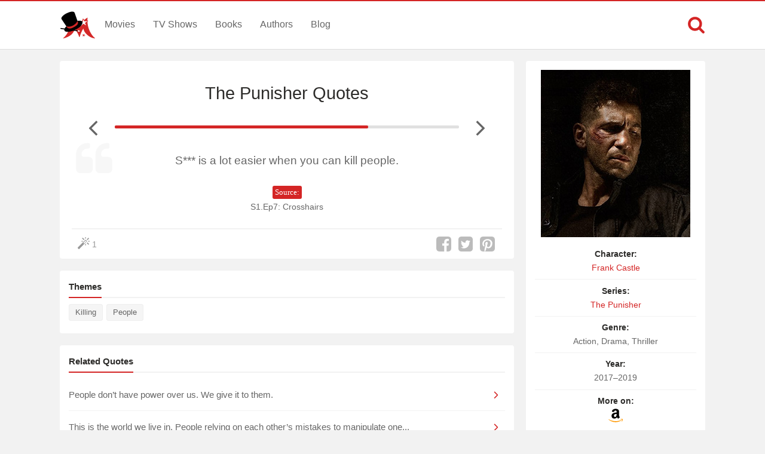

--- FILE ---
content_type: text/html; charset=UTF-8
request_url: https://www.magicalquote.com/seriesquotes/s-is-a-lot-easier-when-you-can-kill-people/
body_size: 4540
content:
<!DOCTYPE html>
<html lang="en-US" id="top-of-site">
<head>
	<meta charset="utf-8">
	<meta name="viewport" content="width=device-width, initial-scale=1.0">
	
	<title>S*** is a lot easier when you can kill people. - MagicalQuote</title>
	<meta name='robots' content='index, follow, max-image-preview:large, max-snippet:-1, max-video-preview:-1' />

	<!-- This site is optimized with the Yoast SEO plugin v21.4 - https://yoast.com/wordpress/plugins/seo/ -->
	<link rel="canonical" href="https://www.magicalquote.com/seriesquotes/s-is-a-lot-easier-when-you-can-kill-people/" />
	<meta property="og:locale" content="en_US" />
	<meta property="og:type" content="article" />
	<meta property="og:title" content="S*** is a lot easier when you can kill people. - MagicalQuote" />
	<meta property="og:description" content="S*** is a lot easier when you can kill people." />
	<meta property="og:url" content="https://www.magicalquote.com/seriesquotes/s-is-a-lot-easier-when-you-can-kill-people/" />
	<meta property="og:site_name" content="MagicalQuote" />
	<meta property="article:publisher" content="https://www.facebook.com/magicalquote/" />
	<meta property="og:image" content="https://www.magicalquote.com/wp-content/uploads/2016/03/Frank-Castle.jpg" />
	<meta property="og:image:width" content="250" />
	<meta property="og:image:height" content="280" />
	<meta property="og:image:type" content="image/jpeg" />
	<meta name="twitter:card" content="summary_large_image" />
	<meta name="twitter:site" content="@magic2quote" />
	<script type="application/ld+json" class="yoast-schema-graph">{"@context":"https://schema.org","@graph":[{"@type":"WebPage","@id":"https://www.magicalquote.com/seriesquotes/s-is-a-lot-easier-when-you-can-kill-people/","url":"https://www.magicalquote.com/seriesquotes/s-is-a-lot-easier-when-you-can-kill-people/","name":"S*** is a lot easier when you can kill people. - MagicalQuote","isPartOf":{"@id":"https://www.magicalquote.com/#website"},"primaryImageOfPage":{"@id":"https://www.magicalquote.com/seriesquotes/s-is-a-lot-easier-when-you-can-kill-people/#primaryimage"},"image":{"@id":"https://www.magicalquote.com/seriesquotes/s-is-a-lot-easier-when-you-can-kill-people/#primaryimage"},"thumbnailUrl":"https://www.magicalquote.com/wp-content/uploads/2016/03/Frank-Castle.jpg","datePublished":"2017-11-20T17:57:17+00:00","dateModified":"2017-11-20T17:57:17+00:00","inLanguage":"en-US","potentialAction":[{"@type":"ReadAction","target":["https://www.magicalquote.com/seriesquotes/s-is-a-lot-easier-when-you-can-kill-people/"]}]},{"@type":"ImageObject","inLanguage":"en-US","@id":"https://www.magicalquote.com/seriesquotes/s-is-a-lot-easier-when-you-can-kill-people/#primaryimage","url":"https://www.magicalquote.com/wp-content/uploads/2016/03/Frank-Castle.jpg","contentUrl":"https://www.magicalquote.com/wp-content/uploads/2016/03/Frank-Castle.jpg","width":250,"height":280,"caption":"Frank Castle, Punisher (Daredevil Quotes, The Punisher Quotes)"},{"@type":"WebSite","@id":"https://www.magicalquote.com/#website","url":"https://www.magicalquote.com/","name":"MagicalQuote","description":"The place where magic turns in quote...","potentialAction":[{"@type":"SearchAction","target":{"@type":"EntryPoint","urlTemplate":"https://www.magicalquote.com/?s={search_term_string}"},"query-input":"required name=search_term_string"}],"inLanguage":"en-US"}]}</script>
	<!-- / Yoast SEO plugin. -->



	
 
	<!-- CSS
  ================================================== -->

    <link rel="stylesheet" href="https://www.magicalquote.com/wp-content/themes/MagicalQuote/style.css" />
   

	<!-- Favicons
	================================================== -->
        
 	<link rel="apple-touch-icon" sizes="180x180" href="https://www.magicalquote.com/wp-content/themes/MagicalQuote/images/apple-touch-icon.png">
	<link rel="icon" type="image/png" href="https://www.magicalquote.com/wp-content/themes/MagicalQuote/images/favicon-32x32.png" sizes="32x32">
	<link rel="icon" type="image/png" href="https://www.magicalquote.com/wp-content/themes/MagicalQuote/images/favicon-16x16.png" sizes="16x16">
	<link rel="manifest" href="https://www.magicalquote.com/wp-content/themes/MagicalQuote/images/manifest.json">
	<link rel="mask-icon" href="https://www.magicalquote.com/wp-content/themes/MagicalQuote/images/safari-pinned-tab.svg" color="#d42525">
	<link rel="shortcut icon" href="https://www.magicalquote.com/wp-content/themes/MagicalQuote/images/favicon.ico">
	<meta name="msapplication-config" content="https://www.magicalquote.com/wp-content/themes/MagicalQuote/images/browserconfig.xml">
	<meta name="theme-color" content="#ffffff">
	
	
    <!-- Head End
  ================================================== -->
    
    
<script>
var ajax=new XMLHttpRequest;ajax.open("GET","https://www.magicalquote.com/wp-content/themes/MagicalQuote/images/symbol-defs.svg",!0),ajax.send(),ajax.onload=function(){var e=document.createElement("div");e.innerHTML=ajax.responseText,document.body.insertBefore(e,document.body.childNodes[0])};
</script>
</head>
<body>


	<header class="header fixed-head">
		<nav class="header-content stick">
			<a href="javascript:void(0)" id="trigger-overlay" class="navbarbutton"><svg class="svg-icon"><use xlink:href="#icon-bars"></use></svg></a>
			<div class="logo">
				<a href="https://www.magicalquote.com/" title="MagicalQuote"><svg class="svg-icon"><use xlink:href="#icon-logofinish"></use></svg></a>	
			</div><!-- .logo /-->
			<ul class="nav-menu">
			<li id="menu-item-30" class="menu-item menu-item-type-post_type menu-item-object-page menu-item-30"><a href="https://www.magicalquote.com/movies/">Movies</a></li>
			<li id="menu-item-24" class="menu-item menu-item-type-post_type menu-item-object-page menu-item-24"><a href="https://www.magicalquote.com/tvseries/">TV Shows</a></li>
			<li id="menu-item-54" class="menu-item menu-item-type-post_type menu-item-object-page menu-item-54"><a href="https://www.magicalquote.com/books/">Books</a></li>
			<li id="menu-item-99" class="menu-item menu-item-type-post_type menu-item-object-page menu-item-99"><a href="https://www.magicalquote.com/authors/">Authors</a></li>
			<li id="menu-item-109" class="menu-item menu-item-type-post_type menu-item-object-page menu-item-109"><a href="https://www.magicalquote.com/blog/">Blog</a></li>
			</ul>	
				<div class="m-search">		
								<a class="m-search-show" href="javascript:void(0)"><svg class="svg-icon"><use xlink:href="#icon-search"></use></svg></a>
								<form class="m-search-form stick show_hidden" role="search" action="https://www.magicalquote.com/">
									<div class="m-search-input">
											<input type="search" value="" name="s" placeholder="Search...">											
									</div>												
									<button type="submit" class="m-search-search" disabled="disabled"><svg class="svg-icon"><use xlink:href="#icon-search"></use></svg>	</button>									
									<a class="m-search-close" href="javascript:void(0)" title="Close"><svg class="svg-icon"><use xlink:href="#icon-close"></use></svg></a>
								</form>				
				</div>
		</nav>	
	</header><!-- #header /-->
    <div class="container">
		
        
<div id="post-list-single" class="columns">
       <div class="two-thirds column grid-padding">         
			<div class="styleblogpost styleblogpost-offset step-bottom single-sw"> 
				<div class="full-width column">
					<div class="single-title column">
                     <h1><a href="https://www.magicalquote.com/series/the-punisher/" rel="tag">The Punisher Quotes</a></h1>
					</div>
			    </div>
								<div class="nav-adjust">
										<a rel="prev" class="mq-post-nav mq-post-nav-prev" href="https://www.magicalquote.com/seriesquotes/if-you-beat-a-dog-long-enough-it-goes-crazy/" title="Previous The Punisher Quote"><svg class="svg-icon"><use xlink:href="#icon-angle-left"></use></svg></a>
										<div class="MQpageNav "><div class="MQageNavslide MQageNavslide-thick" style="width: 73.68%"></div></div>
										<a rel="next" class="mq-post-nav mq-post-nav-next" href="https://www.magicalquote.com/seriesquotes/the-only-way-out-is-to-find-something-that-you-care-about/" title="Next The Punisher Quote"><svg class="svg-icon"><use xlink:href="#icon-angle-right"></use></svg></a>
									</div>
								
							<div class="full-width">
							<div class="quote-content">
														<svg class="svg-icon"><use xlink:href="#icon-quote-left"></use></svg>
							<p>S*** is a lot easier when you can kill people.</p>
</div>
							<p class="character mobile-view"><a href="https://www.magicalquote.com/character/frank-castle/" rel="tag">Frank Castle</a></p>
														<div class="quotes-source">
							<span class="entry-source">Source:</span><span class="entry-source-text">S1.Ep7: Crosshairs</span>
							</div>
							<a href="https://amzn.to/2LLAQVw" rel="sponsored" class="amazon-link amazon-link-in mobile-view">
					<span>Find more on </span><span><svg class="svg-icon"><use xlink:href="#icon-amazon"></use></svg></span>
					</a>							</div>

				 <div class="likeshare likeshare-inpost bottom-meta-single">
							 <a href="javascript:void(0)" class="jm-post-like" data-post_id="25847" title="Do Some Magic!"><span><svg class="svg-icon"><use xlink:href="#icon-magic-wand"></use></svg></span><span class="s-count">1</span></a>							 <ul data-url="https://www.magicalquote.com/seriesquotes/s-is-a-lot-easier-when-you-can-kill-people/" data-content="S*** is a lot easier when you can kill people.">
				
				<li><a class="social-share facebook-svg" data-action="facebook" href="javascript:void(0)"><svg class="svg-icon share"><use xlink:href="#icon-facebook-square"></use></svg></a></li>
				<li><a class="social-share twitter-svg" data-action="twitter" href="javascript:void(0)"><svg class="svg-icon share"><use xlink:href="#icon-twitter-square"></use></svg></a></li>
				<li><a class="social-share pinterest-svg" data-action="pinterest" href="javascript:void(0)"><svg class="svg-icon share"><use xlink:href="#icon-pinterest-square"></use></svg></a></li>
			</ul><!--/.post-sharrre-->
				</div>
			</div>
						<div class="widget_tag_cloud widget blog-sidebar styleblogpost step-bottom">	
				<h4><span>Themes</span></h4>
				<div class="tagcloud">
				<a href="https://www.magicalquote.com/seriestheme/killing/" rel="tag">Killing</a><a href="https://www.magicalquote.com/seriestheme/people/" rel="tag">People</a>				</div>		
			</div>	
						<div class="widget widget_rq styleblogpost">	
			<h4><span>Related Quotes</span></h4>
			<ul>
						<li>
						<a href="https://www.magicalquote.com/seriesquotes/people-dont-have-power-over-us-we-give-it-to-them/"><span>People don&#8217;t have power over us. We give it to them.</span><svg class="svg-icon"><use xlink:href="#icon-angle-right"></use></svg></a>
			</li>
						<li>
						<a href="https://www.magicalquote.com/seriesquotes/this-is-the-world-we-live-in/"><span>This is the world we live in. People relying on each other&#8217;s mistakes to manipulate one...</span><svg class="svg-icon"><use xlink:href="#icon-angle-right"></use></svg></a>
			</li>
						<li>
						<a href="https://www.magicalquote.com/seriesquotes/you-stick-with-me-vera-were-going-to-get-through-this/"><span>You stick with me, Vera. We&#8217;re going to get through this. I have no intention of...</span><svg class="svg-icon"><use xlink:href="#icon-angle-right"></use></svg></a>
			</li>
						</ul></div><!-- end widget_rq -->
			 			<div class="widget_tag_cloud widget blog-sidebar styleblogpost step-bottom">	
				<h4><span>Related Series</span></h4>
				<div class="tagcloud">	
				<a href=https://www.magicalquote.com/series/daredevil/>Daredevil</a><a href=https://www.magicalquote.com/series/jessica-jones/>Jessica Jones</a><a href=https://www.magicalquote.com/series/iron-fist/>Iron Fist</a><a href=https://www.magicalquote.com/series/the-defenders/>The Defenders</a><a href=https://www.magicalquote.com/series/gotham/>Gotham</a><a href=https://www.magicalquote.com/series/hannibal/>Hannibal</a><a href=https://www.magicalquote.com/series/narcos/>Narcos</a><a href=https://www.magicalquote.com/series/the-walking-dead/>The Walking Dead</a>				</div>	
			</div>		
					 </div>  

		<div class="one-third column grid-padding">
		
		<div class="tax-name-sidebar styleblogpost">
		
		<div class="sidebar-image">
		 <a href="https://amzn.to/2LLAQVw" target="blank" rel="nofollow"><img width="250" height="280" src="https://www.magicalquote.com/wp-content/uploads/2016/03/Frank-Castle.jpg" class="attachment-25847 size-25847 wp-post-image" alt="Frank Castle, Punisher (Daredevil Quotes, The Punisher Quotes)" decoding="async" full="" fetchpriority="high" /></a>
		 </div>
		 <div class="sidebar-list">
			<ul class="listitem">
							<li><span>Character:</span> <a href="https://www.magicalquote.com/character/frank-castle/" rel="tag">Frank Castle</a></li>
							<li><span>Series:</span> <a href="https://www.magicalquote.com/series/the-punisher/" rel="tag">The Punisher</a></li>	
							<li><span>Genre:</span> Action, Drama, Thriller</li>
														<li><span>Year:</span> 2017–2019</li>
																					
							<li><span>More on:</span><a href="https://amzn.to/2LLAQVw" target="blank" rel="nofollow"><svg class="svg-icon"><use xlink:href="#icon-amazon"></use></svg></a></li>						
										</ul>
		</div>
		</div>
		<div id="waldo-tag-10746"></div>
        </div>		
</div> 
		</div> 
        <footer>	
                <div class="container stick">          

					<div class="menubottom flex">	
					<ul class="flex-footer">
					<li><a href="https://www.magicalquote.com/about-us/">About Us</a></li>
					<li><a href="https://www.magicalquote.com/privacy-policy/">Privacy</a></li>
					<li><a href="https://www.magicalquote.com/terms-of-use/">Terms</a></li>
					<li><a href="https://www.magicalquote.com/contact/">Contact</a></li>
					</ul>
                    <ul class="social flex-footer">
					<li><a href="https://www.facebook.com/magicalquote" title="Facebook" target="_blank"><svg class="svg-icon share"><use xlink:href="#icon-facebook-square"></use></svg></a></li>
					<li><a href="https://twitter.com/magic2quote" title="Twitter" target="_blank"><svg class="svg-icon share"><use xlink:href="#icon-twitter-square"></use></svg></a></li>
					<li><a href="http://www.pinterest.com/magicalquote" title="Pinterest" target="_blank"><svg class="svg-icon share"><use xlink:href="#icon-pinterest-square"></use></svg></a></li>
					<li><a class="tooldown" href="http://magicalquote.tumblr.com/" target="_blank" original-title="Tumblr"><svg class="svg-icon share"><use xlink:href="#icon-tumblr-square"></use></svg></a></li>
					<li><a class="tooldown" href="http://instagram.com/magicalquote" target="_blank" original-title="Instagram"><svg class="svg-icon share"><use xlink:href="#icon-instagram-square"></use></svg></a></li>
					<li><a class="tooldown" href="https://www.youtube.com/user/MagicalQuote" target="_blank" original-title="Youtube"><svg class="svg-icon share"><use xlink:href="#icon-youtube-square"></use></svg></a></li>	
					</ul>
					</div>
					<div class="copyright">
					<span>© 2013-2025 MagicalQuote</span>
					</div>
                </div>               
        </footer> 
    <div class="overlay overlay-hugeinc">
			<button type="button" class="overlay-close"><svg class="svg-icon"><use xlink:href="#icon-close"></use></svg></button>
			<nav>
				<ul>
					<li><a href="https://www.magicalquote.com/movies/">Movies</a></li>
					<li><a href="https://www.magicalquote.com/tvseries/">TV Shows</a></li>
					<li><a href="https://www.magicalquote.com/books/">Books</a></li>
					<li><a href="https://www.magicalquote.com/authors/">Authors</a></li>
					<li><a href="https://www.magicalquote.com/blog/">Blog</a></li>
				</ul>
			</nav>
	</div>
	
    <a href="#top-of-site" class="backtotop" aria-label="Scroll to Top"><svg class="svg-icon"><use xlink:href="#icon-chevron-up"></use></svg></a>
	
  <script type="text/javascript">
	/* <![CDATA[ */
    var ajax_var = {"url":"https:\/\/www.magicalquote.com\/wp-admin\/admin-ajax.php","nonce":"22524bcbc5"}	   /* ]]> */
  </script>
      <script type="text/javascript">
	/* <![CDATA[ */
    var image_lazy_load = {"image_unveil_load":"50"}	   /* ]]> */
  </script><script type='text/javascript' defer="defer" src='https://www.magicalquote.com/wp-content/themes/MagicalQuote/js/mq-ran.js' id='mq-ran-js'></script>
<script>
function downloadJSAtOnload() {
var element = document.createElement("script");
element.src = "https://www.magicalquote.com/wp-content/themes/MagicalQuote/js/defer.js";
document.body.appendChild(element);
}
if (window.addEventListener)
window.addEventListener("load", downloadJSAtOnload, false);
else if (window.attachEvent)
window.attachEvent("onload", downloadJSAtOnload);
else window.onload = downloadJSAtOnload;

function init() {
var imgDefer = document.getElementsByTagName('img');
for (var i=0; i<imgDefer.length; i++) {
if(imgDefer[i].getAttribute('data-src-nolazy')) {
imgDefer[i].setAttribute('src',imgDefer[i].getAttribute('data-src-nolazy'));
} } }
window.onload = init;
</script>
<!-- Google tag (gtag.js) -->
<script async src="https://www.googletagmanager.com/gtag/js?id=G-HEP5NQ9D69"></script>
<script>
  window.dataLayer = window.dataLayer || [];
  function gtag(){dataLayer.push(arguments);}
  gtag('js', new Date());

  gtag('config', 'G-HEP5NQ9D69');
</script>
</body>
</html>
<!--
Performance optimized by W3 Total Cache. Learn more: https://www.boldgrid.com/w3-total-cache/

Page Caching using Disk: Enhanced 

Served from: www.magicalquote.com @ 2026-01-29 06:09:43 by W3 Total Cache
-->

--- FILE ---
content_type: text/css
request_url: https://www.magicalquote.com/wp-content/themes/MagicalQuote/style.css
body_size: 8155
content:
html{font-family:sans-serif;-webkit-text-size-adjust:100%;line-height:1.15;-webkit-tap-highlight-color:transparent}body{margin:0}a{background-color:transparent}b,strong{font-weight:bolder}h1{font-size:1.8em;margin:0}small{font-size:80%}sub,sup{font-size:75%;line-height:0;position:relative;vertical-align:baseline}sup{top:-.5em}sub{bottom:-.25em}img{border-style:none}hr{box-sizing:content-box;height:0}code,kbd,pre,samp{font-family:monospace,monospace;font-size:1em}button,input,optgroup,select,textarea{color:inherit;font:inherit;margin:0}button{overflow:visible}button,select{text-transform:none}button,html input[type="button"],/* 1 */
input[type="reset"],input[type="submit"]{-webkit-appearance:button;cursor:pointer}button[disabled],html input[disabled]{cursor:default}button::-moz-focus-inner,input::-moz-focus-inner{border-style:none;padding:0}input[type="search"]{-webkit-appearance:textfield;outline-offset:-2px}input[type="search"]::-webkit-search-cancel-button,input[type="search"]::-webkit-search-decoration{-webkit-appearance:none}html,body{height:100%}*,:before,:after{box-sizing:border-box}body{background:#f2f2f2;font-family:-apple-system,BlinkMacSystemFont,"Segoe UI",Roboto,"Helvetica Neue",Arial,"Noto Sans",sans-serif,"Apple Color Emoji","Segoe UI Emoji","Segoe UI Symbol","Noto Color Emoji";color:#666;-webkit-font-smoothing:antialiased;padding-top:82px;display:flex;flex-direction:column}h1,h2,h3,h4,h5,h6{font-weight:500}h1{line-height:1.4}a{color:#666;fill:#666;text-decoration:none;outline:0;transition:color .15s linear}a:hover{color:#d42525;fill:#d42525}a.external{background-image:url("data:image/svg+xml,%3Csvg xmlns='http://www.w3.org/2000/svg' width='12' height='12' viewBox='0 0 12 12'%3E%3Cpath fill='%23d42525' d='M6 1h5v5L8.86 3.85 4.7 8 4 7.3l4.15-4.16zM2 3h2v1H2v6h6V8h1v2a1 1 0 0 1-1 1H2a1 1 0 0 1-1-1V4a1 1 0 0 1 1-1'/%3E%3C/svg%3E");background-position:100% 65%;background-repeat:no-repeat;background-size:.9em;padding-right:1.1em}svg{text-decoration:none;outline:0;transition:fill .15s linear}p{margin:0 0 1.25em;line-height:1.8em}p a,p a:visited{line-height:inherit}ul{list-style:none outside;margin:0;padding:0}img{max-width:100%;height:auto}.button,button,input[type="submit"],input[type="reset"],input[type="button"]{border:none;outline:none;box-sizing:border-box;text-decoration:none}input[type="text"],input[type="search"],input[type="password"],input[type="email"],textarea,select{outline:0}select{width:13.75em;padding:0;-webkit-appearance:none}::-moz-selection{background:#d42525;color:#fff}::selection{background:#d42525;color:#fff}.svg-icon{width:1.375em;height:1.375em}header{background:#fff;border-bottom:1px solid #ddd;width:100%;border-top:2px solid #d42525;-webkit-transform:translateZ(0);transform:translateZ(0);-webkit-transition:-webkit-transform .5s;transition:-webkit-transform .5s;transition:transform .5s;transition:transform .5s,-webkit-transform .5s}header.is-hidden{-webkit-transform:translateY(-100%);transform:translateY(-100%)}.fixed-head{position:fixed;top:0;z-index:8}#adsense-block{padding:0 10px}.container,.header-content{position:relative;max-width:1080px;width:100%;margin:0 auto}.container{flex:1 0 auto}.header-content{height:80px;overflow:hidden}.logo{float:left}.logo a{display:block}.logo svg{width:60px;height:60px;margin:10px 0;vertical-align:bottom}.nav-menu,.nav-menu li{float:left}.nav-menu li a{padding:30px 15px;display:block;font-size:1em}.nav-search{float:right;padding:23px 0;display:none}.nav-search input{border-right:0;padding:.375em 0 .375em 2%;width:180px;height:32px;background-color:#F0F0F0;border:.08em solid #F0F0F0;display:inline-block;vertical-align:middle;-moz-border-radius:.5em 0 0 .5em;-webkit-border-radius:.5em 0 0 .5em;border-radius:.5em 0 0 .5em}.nav-search button{border-left:0;left:-5px;height:32px;-moz-border-radius:0 .5em .5em 0;-webkit-border-radius:0 .5em .5em 0;border-radius:0 .5em .5em 0}.container .column img,.container .columns img{vertical-align:bottom}.container .two-thirds.column{width:calc(100% - 320px)}.container .one-third.column{flex:0 0 300px;margin-left:20px;width:300px}.full-width{max-width:720px;width:100%}.full-width-blog{width:100%}.border-bottom{border-bottom:1px solid}.nav-adjust{display:flex;align-items:center}.mq-post-nav{display:flex;align-items:center;justify-content:center}.mq-post-nav svg{font-size:2em}.single-title{width:100%;text-align:center}.single-title h1{padding:.5em 0}.single-title-rate{font-size:1.875em;line-height:2.188em}.pull-left{float:left}.pull-right{float:right}.step-bottom{margin-bottom:20px}.MQpageNav{background-color:#e0e0e0;-webkit-border-radius:3px;-moz-border-radius:3px;border-radius:3px;width:80%;display:inline-block}.MQageNavslide{background-color:#d42525;height:4px;-webkit-border-radius:3px;-moz-border-radius:3px;border-radius:3px}.MQageNavslide-thick{height:5px}.MQageNav-margin{margin-bottom:15px}.listitem li{text-align:center;font-size:.9em;padding:.5em;border-bottom:1px solid #f2f2f2;line-height:1.6}.listitem li span{display:block;font-weight:600;color:#2d2c2a}.listitem li a{color:#d42525;display:inline-block}.listitem li:last-child{border-bottom:none}.listitem svg{width:1.7em;height:1.7em}.quote-content{position:relative;font-size:1.2em;text-align:center}.featured-image-quote{margin:1.25em 0;position:relative;display:block;z-index:2}.featured-image-quote-front{display:block;margin-bottom:20px}.svg-index{z-index:1}.quote-content p{margin:0;padding:.9em 0}.quotes-source{padding:8px;display:flex;align-items:center;justify-content:center;flex-direction:column;font-size:13px}.bottom-meta-single{margin-top:20px;border-top:2px solid #f2f2f2}.entry-source{background-color:#d42525;color:#fff;border-radius:3px;padding:4px;font-family:initial;margin-bottom:5px}.entry-source-text{font-size:14px;text-align:center}.notice-alert{background:#fff;border:1px solid #ddd;border-radius:5px;padding:10px;text-transform:uppercase;font-size:.9em;display:flex;align-items:center;justify-content:center;margin:0 0 20px;font-weight:500}.notice-alert svg{margin-right:10px;fill:#D42525;position:relative;top:1px}.notice-alert span{color:#D42525}.character{text-align:center;margin:0 0 .5em}.character a{color:#d42525}.mq-add-info{font-size:.9rem;font-style:italic;display:block;line-height:1.8;margin:.8em 0}.mobile-view{display:none}.thecontent a,.entry a,#reader-disclosure a{color:#d42525}.thecontent ol li{line-height:2}.qd{margin:2em 0;text-align:center}.qc{font-size:1.1em}.qa{font-size:.9em;border:3px dotted #eee;padding:1.2em}.qd-related{margin-bottom:4em}.qn{display:flex;align-items:center;color:#d42525;font-size:1.4em;margin:1em 0}.qck{color:#888;display:block;margin:1.2em 0;font-size:.7em;line-height:1.25em;font-style:italic}.qn::before,.qn::after{content:'';height:2px;background-color:#eee;flex-grow:1}.qn::before{margin-right:1em}.qn::after{margin-left:1em}.qnr{font-size:1.3em}.qcr{padding-bottom:1em;font-size:1.1em;line-height:1.8}.qcr:last-child{padding-bottom:0}.qcr a{color:#2d2c2a!important;font-weight:500}.img-container{position:relative;padding-bottom:56.25%;height:0;overflow:hidden}.img-container img{position:absolute;top:0;left:0;width:100%;height:100%}.blog-p{margin:1.25em 0}.mq-toc{background-color:#f5f5f5;border-radius:3px;padding:1.2em;margin-bottom:1em}.mq-toc-summary{font-size:1.1em;color:#2c2d2a;cursor:pointer}.toc-list{padding-left:2em;list-style:none}.toc-list li{margin-bottom:.5em;position:relative;font-size:1em}.toc-list li:last-child{margin-bottom:0}.toc-list li::before{color:#999;content:"\2192";left:-2rem;margin-right:1em;position:absolute}.toc-list a{color:#d42525}.schema-faq-question{font-weight:600;font-size:1.1em;margin-bottom:.3em;display:block;color:#2c2d2a}.key-takeaways-section{position:relative;margin-bottom:1.75em}.key-takeaways-section::before{width:13rem;border-top:2px solid #d42525;border-left:2px solid #d42525}.key-takeaways-section::after{width:13rem;right:0;bottom:0;border-right:2px solid #d42525;border-bottom:2px solid #d42525}.key-takeaways-section::before,.key-takeaways-section::after{content:'';z-index:1;display:inline-block;height:3.25rem;position:absolute;border-top-left-radius:6px;border-bottom-right-radius:6px}.key-takeaways-section h3{margin:0;padding:1.1em;color:#2c2d2a;font-size:1.2em}.key-takeaways-ul{padding:0 1.25em 1em}.key-takeaways-section ul{padding-left:1.5em;line-height:1.7;list-style:disc}.key-takeaways-section li{padding-bottom:1em;position:relative}.key-takeaways-section li::marker{color:#d42525}.flex{display:flex;justify-content:center;align-items:center}a.amazon-link{background:#faf3d4;color:#2c2d2a;border-radius:4px;font-weight:500;font-size:.9em;padding:.6rem;line-height:1.4}a.amazon-link span:first-child{margin-right:5px}.amazon-link span{text-align:center}.amazon-link-ad{border:1px solid #e4dcb6}.amazon-link-ad span svg{position:relative;top:2px}.amazon-link-in span svg{position:relative;top:2px}.amazon-link-in{margin:.6rem .3rem 0}#select-area{text-align:center;padding:20px 0;display:flex;justify-content:space-around;align-items:center}#select-area.tax{justify-content:space-between}.select-single{position:relative;width:30%}.mq-auto::before{content:'';position:absolute;left:0;top:20%;height:60%;width:3px;background-color:#D42525;pointer-events:none;opacity:0;transition:.2s ease}.mq-auto:focus-within::before{opacity:1}.mq-autocomplete,.mq-select{background:#fff;-webkit-appearance:none;line-height:normal;border:1px solid #ddd;border-radius:4px;width:100%;padding:10px;transition:border-color .15s ease-in-out,box-shadow .15s ease-in-out}.glyph:after{content:"";transform:rotate(45deg);-webkit-transform:rotate(45deg);height:0;width:0;border-style:solid;border-color:#d42525;border-width:0 2px 2px 0;position:absolute;right:15px;top:35%;pointer-events:none;padding:4px}.mq-autocomplete:focus,.mq-select:focus{border-color:#D42525;box-shadow:0 0 0 .2rem #dc354540}.list-group{z-index:3;position:absolute;top:calc(100% + 2px);width:100%;border:1px solid #ddd;background-color:#fff;box-shadow:0 14px 25px #0000001f;border-radius:4px}.list-group li{padding:.6rem;color:#7b7b7b}.list-group li:hover{background-color:#f7f7f7;cursor:pointer}.list-group li:focus{outline:none;background-color:#f7f7f7}.autoComplete_highlighted{opacity:1;color:#D42525}input[type="text"]:disabled{background:#f8f8f8;cursor:not-allowed}select{color:#6669}select option{color:#666}::placeholder{color:#6669}:-ms-input-placeholder{color:#6669}.sr-only{position:absolute;clip:rect(1px,1px,1px,1px);-webkit-clip-path:inset(0px 0px 99.9% 99.9%);clip-path:inset(0px 0px 99.9% 99.9%);overflow:hidden;height:1px;width:1px;padding:0;border:0}.ad-notice{text-align:center;margin-top:5px;display:block}.center-ad{text-align:center;display:block;overflow:hidden}.ad-item{padding:0 0 20px!important;min-width:auto!important}.waldo-display-unit{margin-bottom:20px}#post-list,#post-list-single,#blog-list,#post-tax-list{display:flex}#post-list-single{margin:20px 0}#post-list{display:grid;grid-gap:10px;grid-template-columns:repeat(auto-fill,minmax(340px,1fr));grid-auto-rows:auto;transition:all 1s;padding:0 10px;margin-bottom:20px}.qe-front{margin-bottom:20px}.quote-info{background:#f8f8f8;padding:5px 20px}.quote_excerpt{position:relative}.quote_excerpt svg,.quote-content svg{fill:#ccc;text-align:center;position:absolute;left:5px;top:0;opacity:.15;filter:alpha(opacity=15);font-size:47px}.quote_excerpt p{margin:0;padding:20px;color:#444;font-size:17px;text-align:center}.genre-tax{font-size:.875em;padding:5px 0;display:flex;align-items:center;line-height:1.6}.genre-tax svg{fill:#d42525}.genre-tax li{display:inline-flex;margin-right:5px;overflow:hidden}.genre-tax li:first-child{flex-shrink:0}.genre-tax li a{color:#999;text-overflow:ellipsis;white-space:nowrap;overflow:hidden}.likeshare{padding:10px 20px;display:flex;justify-content:space-between}.likeshare-inpost{padding:10px}.likeshare ul{display:flex}.likeshare ul li{margin-right:.5em}.likeshare ul li a{cursor:pointer;display:flex;font-size:1.3em}.likeshare ul li:last-child{margin-right:0}.jm-post-like{font-weight:500;cursor:pointer;color:#999;fill:#999;display:flex;align-items:center}.jm-post-like span{font-size:.9em;margin-right:.3125em}.liked{color:#d42525;fill:#d42525}.facebook-svg{fill:#bbb}.facebook-svg:hover{fill:#2a3f6c}.twitter-svg{fill:#bbb}.twitter-svg-blog{fill:#24a5db;display:inline-flex;cursor:pointer}.twitter-svg:hover,.twitter-svg-blog:hover{fill:#1d91e8}.google-svg{fill:#cd483c}.google-svg:hover{fill:#C03600}.pinterest-svg{fill:#bbb}.pinterest-svg :hover{fill:#b41f25}.fa-spin{-webkit-animation:fa-spin 2s infinite linear;animation:fa-spin 2s infinite linear;fill:#d42525}@-webkit-keyframes fa-spin{0%{-webkit-transform:rotate(0deg);transform:rotate(0deg)}100%{-webkit-transform:rotate(359deg);transform:rotate(359deg)}}@keyframes fa-spin{0%{-webkit-transform:rotate(0deg);transform:rotate(0deg)}100%{-webkit-transform:rotate(359deg);transform:rotate(359deg)}}.arrows-blog{font-size:1.8em}.asvg{display:inline-flex}.container:after{content:"\0020";display:block;height:0;clear:both;visibility:hidden}.clearfix:before,.clearfix:after,.row:before,.row:after{content:'\0020';display:block;overflow:hidden;visibility:hidden;width:0;height:0}.row:after,.clearfix:after{clear:both}.row,.clearfix{zoom:1}.clear{clear:both;display:block;overflow:hidden;visibility:hidden;width:0;height:0}.group:before,.group:after{content:"";display:table}.group:after{clear:both}.group{zoom:1}.hidden{display:none!important}.widget{margin-bottom:20px;font-size:.85em;line-height:1.6}.sticky-widget{position:-webkit-sticky;position:sticky;top:20px}.widget_rq a{display:flex;justify-content:space-between;width:100%;align-items:center;font-size:1.1em}.widget_rq a > span{padding:1em 0}.widget_rq a > svg{flex:0 0 30px;color:#d42525;fill:#d42525}.page-sidebar,.blog-sidebar,.tax-name-sidebar,.widget_rq{padding:15px}.blog-sidebar li,.page-sidebar li,.taxonomy-sidebar li{padding:8px 0}.blog-sidebar li a,.page-sidebar li a,.taxonomy-sidebar li a{text-overflow:ellipsis;white-space:nowrap;overflow:hidden}.taxonomy-sidebar li{display:flex}.taxonomy-sidebar svg{margin-right:5px;fill:#d42525;flex-shrink:0}.widget h4{margin:0 0 10px;line-height:1;font-size:1.1em;color:#2d2c2a;border-bottom:2px solid #f2f2f2}.widget h4 span{display:inline-block;padding-bottom:8px;border-bottom:2px solid #D42525;position:relative;bottom:-2px;line-height:1.3}.widget ul,.widget li{list-style:none;margin:0}.widget li{border-bottom:1px solid #f2f2f2;line-height:1.6;display:flex;align-items:center}.widget li:last-child{border-bottom:none}.widget h4{font-weight:600}.widget_tag_cloud div a{padding:2px 5px;border:1px solid #eee;background:#f5f5f5;-moz-border-radius:5px;display:inline-block;padding:3px 10px;border-radius:3px;-moz-border-radius:3px;-webkit-border-radius:3px;margin:0 6px 6px 0;font-size:13px!important}.navbarbutton{display:none;float:right;width:36px;height:36px;margin:22px 0 0 10px}.navbarbutton svg{width:36px;height:36px;fill:#D42525}.closenavbarbutton svg{fill:#666}.m-search{float:right}.m-search-show{float:right;width:30px;height:30px;margin-top:24px;overflow:hidden;display:block}.m-search-show svg{width:30px;height:30px;fill:#D42525}.m-search-form{position:absolute;left:0;transform:translate3d(0px,-102px,0px);-moz-transform:translate3d(0px,-102px,0px);-webkit-transform:translate3d(0px,-102px,0px);-webkit-backface-visibility:hidden;backface-visibility:hidden;max-height:80px;height:100%;width:100%;z-index:3;transition:300ms ease all;-moz-transition:300ms ease all;-webkit-transition:300ms ease all}.m-search-input{height:100%}.m-search-input input{font-size:24px;height:100%;width:100%;border:none;border-radius:0;-webkit-appearance:none;box-shadow:none;padding-right:80px}.m-search-submit{position:absolute;right:40px;top:0;font-size:18px;text-align:center;line-height:inherit;height:100%;width:40px;padding:0;border:none;color:#666}.m-search-search{position:absolute;top:0;right:50px;height:100%;background:none;border:none;color:#666;width:47px}.m-search-close{position:absolute;top:0;right:10px;text-align:right;line-height:inherit;height:100%}.m-search-form svg{width:30px;height:100%;line-height:30px;fill:#666}.m-search-close:hover svg,.m-search-search:hover svg{fill:#D42525}.searchh1{margin:0;padding:.67em 0;color:#2d2c2a;font-weight:700}.searchh1-quote{position:relative;background-color:#f5f5f5;padding:20px;overflow:hidden;border-radius:3px}.searchh1-quote svg{position:absolute;top:0;left:5px;fill:#ccc;font-size:47px;opacity:.15;filter:alpha(opacity=15)}.searchh1-quote span{float:right;border-bottom:2px solid #d42525}.cse .gsc-control-cse,.gsc-control-cse{padding:0!important}div.defaultpage{margin-top:20px}.entry button{padding:0;background-color:transparent;color:#d42525}.entry{word-wrap:break-word}.entry ul{margin:0 0 1.25em 3em}.entry ul li{line-height:1.9;position:relative}.entry ul li:before{content:"";height:6px;width:6px;position:absolute;top:12px;left:-18px;background:#d42525}.entry h1,.entry h2,.entry h3{font-weight:700}.entry h1{margin-bottom:1.2em}.entry h2{font-size:1.4em}.entry h3,.entry h2{margin:1.5em 0 1.25em}.entry h3{margin:0 0 1.25em}div.blogpost{margin:0 0 20px;overflow:hidden}div.blogpost h1,div.blogpost h2{font-weight:700}.styleblogpost h1,.styleblogpost h1 a,.entry h1,.entry h2,.entry h3,.article-title a{color:#2d2c2a}.styleblogpost h1 a:hover{color:#d42525}.article-title{font-size:1.8em;line-height:1.4;margin:0}.thecontent h2{font-size:1.6em;margin:.6em 0 1.25em;line-height:1.6;color:#2c2d2a;font-weight:700}.thecontent h3{display:inline-block;border-bottom:2px solid #d42525;padding-bottom:2px;margin:.6em 0}div.blogpost div.title{margin:10px 0;padding:5px 0;border-top:2px solid #f2f2f2;border-bottom:2px solid #f2f2f2;color:#bbb;font-size:14px;line-height:1.75}div.title svg{position:relative;top:2px;width:1em;height:1em;margin-right:5px;fill:#D42525}div.title span{margin-right:5px}.reader-disclosure{color:#bbb}.buttonin{padding:.5em 1em;background-color:#d42525;color:#fff;text-align:center;border-radius:3px;-webkit-transition:background-color .15s ease-out;transition:background-color .15s ease-out}.buttonin:hover{background-color:#c32323;color:#fff}.buttonin-sub{width:100%;margin-bottom:10px;font-size:1.2em}.buttonin-rm{font-size:.85em}.blog-list-div{display:inline-block;width:100%;margin-bottom:1.25em}.blog-list-div a{margin-right:1%;margin-bottom:1%}.tags{font-size:.7em;margin-left:.3em;margin-bottom:.5em;line-height:1;color:#9b9b9b;fill:#9b9b9b;background-color:#f5f5f5;padding:.6em 1.2em;border:1px solid #eee;border-radius:3px;-webkit-border-radius:3px;display:inline-block;text-transform:uppercase}.tags-icon,.tags-text{display:inline-block;vertical-align:middle;margin-right:.2em;fill:#D42525}.tags-icon svg{width:1em;height:1em;margin-right:.2em}.tags-font{font-size:11px}.bottom-meta{font-size:.8em;padding-top:1em}.bottom-meta a{color:#2d2c2a}.sharingbottom{float:left;margin-bottom:20px}.show-comments{background-color:transparent;font-weight:700;display:inline-flex;fill:currentColor}.comments{text-align:center}.comments svg{margin-right:10px}.thecontent{overflow:hidden}.content-ad{margin:0 auto 20px;text-align:center}.references{margin:2em 0;padding-left:2em}.mq-cite-backlink{margin-right:5px}sup.reference{unicode-bidi:-moz-isolate;unicode-bidi:-webkit-isolate;unicode-bidi:isolate;white-space:nowrap;font-weight:400;font-style:normal}.noresults.p404{text-align:center}.noresults h1{font-size:6em;font-weight:700}.search-field{vertical-align:middle;border:.08em solid #f5f5f5;background:#f5f5f5;padding:10px;border-radius:0;-webkit-appearance:none!important}.search-submit{padding:10px;border-radius:0;-webkit-appearance:none!important}#not-found-form{padding-bottom:40px}footer{background:#252525;padding:20px 0;width:100%;flex-shrink:0}footer a{color:#fff;fill:#fff}footer a:hover{color:#fff;fill:#fff}.flex-footer{display:flex;flex-wrap:wrap}.flex-footer li{margin-left:10px}.flex-footer li:first-child{margin-left:0}.menubottom{padding:10px 0;flex-direction:column}.menubottom .social{margin-top:2rem}.copyright{font-size:.8em;text-align:center;padding:20px 0}a.backtotop{z-index:999;background:#d42525;fill:#fff;border-radius:5px;-moz-border-radius:5px;-webkit-border-radius:5px;position:fixed;bottom:10px;right:10px;display:none;opacity:.5;padding:.3em;cursor:pointer}a.backtotop:hover{opacity:1;fill:#fff}.styleblogpost{background:#fff;border-radius:4px;box-shadow:0 1px 0 #0000000d 0 1px 1px #0000000d}.styleblogpost-offset{padding:20px 20px 0}.styleblogpost-blog{padding:20px}.quotebox{width:100%;margin-bottom:20px}.half-quotebox{width:50%}.randomquote{margin:20px 0 40px;text-align:center;font-style:italic;font-size:1.5em}.randomquote p{margin:10px 0}.randomquote svg{fill:#d42525;display:block;margin:0 auto;width:1.6rem;height:1.6rem}.randomquote a{color:#d42525}.randomquote a::before{content:"\2014\00A0"}.fp-quotebox{background:#fff;margin-bottom:40px;position:relative}.fp-quotebox::before{position:absolute;top:0;background:#d42525;padding:10px;border-radius:4px;font-weight:500;color:#fff;line-height:1;transform:translateY(-50%)}.fp_movies::before{content:"Popular Movies:"}.fp_umovies::before{content:"Upcoming Movies:"}.fp_series::before{content:"Popular TV Series:"}.fp_useries::before{content:"Upcoming TV Series:"}.fp-padding{padding:20px}.grid-blog-content{display:flex;flex-wrap:wrap;justify-content:space-between}.grid-blog-category{width:49%;background:#fff;padding:20px;margin-bottom:20px;display:flex;flex-direction:column}.grid-blog-category div:nth-child(2) h2{font-size:1.35em}.grid-blog-category h2{color:#2d2c2a;font-size:1.05em;margin:0}.grid-blog-category h2 a{color:#2d2c2a;line-height:1.6}.grid-blog-category li{display:inline-flex;margin-right:5px}.grid-block{border-bottom:2px solid #f2f2f2;padding:20px 0}.grid-block ul{font-size:.8em;font-weight:500;margin-bottom:10px}.grid-block ul a{color:#D42525}.grid-block-last{text-align:center;margin-top:auto}.grid-blog-category-anchor span{box-shadow:0 2px 0 #d42525;font-weight:500;color:#2d2c2a;font-size:1.1em;display:inline-flex;align-items:center;margin:20px 0}.grid-blog-category-anchor span svg{margin-left:5px;width:1em;transition:transform ease-in-out .3s}.grid-blog-category-anchor:hover svg{transform:translateX(5px)}.fp-list ul{margin:30px 0}.fp-list li{display:inline-block}.fp-list a{border:1px solid #d42525;font-weight:500;padding:10px;margin:0 10px 10px 0;display:block;border-radius:3px;transition:color 0.1s,background-color .1s}.fp-list a:hover{background-color:#d42525;color:#fff}.screen-reader-text{clip:rect(1px,1px,1px,1px);height:1px;overflow:hidden;position:absolute!important;width:1px;word-wrap:normal!important}.pagination{padding:35px 0 50px;text-align:center}.pagination a{font-size:18px;font-weight:700}.pagination a,.pagination span{padding:7px 8px;display:inline;margin:0 2px!important}.pagination a{color:#d42525;border:none!important;border-bottom:3px solid #ddd!important}.pagination a:hover,.pagination a:active,.pagination span.current{background:0;border:none!important;border-bottom:3px solid #d42525!important;font-size:18px;font-weight:700;color:#666!important}.pagination span.dots{color:#aaa}.mq-rate{float:left;width:50%;line-height:60px}.mq-rate a{padding:0 20px}.post-sharrre{width:37.5%;float:right}.sharrre{width:33.33333%;float:left}.sharrre .box{display:block;padding:15px 0}.sharrre .share{width:100%;display:block;font-size:22px;font-weight:600;line-height:32px;padding:0;text-align:center;text-decoration:none}#optin-sidebar{text-align:center}#optin-sidebar h4{text-align:left}#optin-sidebar input[type="email"]{border:none;border-radius:3px;background:#f5f5f5;padding:10px;margin-bottom:10px;width:100%}.video-container{position:relative;padding-bottom:56.25%;height:0;overflow:hidden;margin:0 0 1.25em}.video-container iframe,.video-container object,.video-container embed,.video-container video{position:absolute;top:0;left:0;width:100%;height:100%}.wpcf7{padding-bottom:20px}.wpcf7 span{font-weight:400;color:#aaa;margin-top:5px}.wpcf7 label{font-weight:700}.wpcf7-form-control-wrap{display:block}.wpcf7 input[type="text"],.wpcf7 textarea,.wpcf7 select,.wpcf7 input[type="email"]{background:#f5f5f5;border:none;display:block;width:100%;padding:10px}.wpcf7-list-item-label{margin:0 10px}.screen-reader-response{display:none}.wpcf7 span.wpcf7-not-valid-tip,div.wpcf7-validation-errors{color:#d42525;font-weight:700;font-size:.9em}.privacy-policy-alert{background:#fffffff2;color:#666;display:flex;-webkit-box-pack:center;-ms-flex-pack:center;justify-content:center;-ms-flex-align:center;align-items:center;padding:10px;line-height:2;font-size:.85em;position:fixed;bottom:0;left:0;z-index:8;width:100%;border-top:1px solid #f2f2f2}.privacy-policy-alert span a{padding:.2em;border-radius:5px;color:#d42525}.mq-close-alert{padding-left:1em;display:flex;cursor:pointer}.post-nav{display:flex;justify-content:space-between}.post-nav a{position:relative;font-size:.95em;text-align:center}.post-nav a span svg{fill:#d42525}.post-nav-arrow{position:absolute;top:50%;margin-top:-16px;display:flex;font-size:1.4em}.post-nav-arrow-left{left:0}.post-nav-arrow-right{right:0}.left-arrow{padding:20px 10px 20px 30px}.right-arrow{padding:20px 30px 20px 10px}.post-2877 .bottom-meta-single .post-nav{justify-content:flex-end}.share-posts{display:flex;margin-bottom:20px}.share-posts a{display:flex;justify-content:center;padding:10px 0}.share-posts li{margin-right:2%}.share-posts li:last-child{margin-right:0}.share-posts svg{fill:#fff}.share-posts .facebook{background-color:#3b5998}.share-posts .facebook:hover{background-color:#314a83}.share-posts .twitter{background-color:#24a5db}.share-posts .twitter:hover{background-color:#0092cc}.share-posts .googleplus{background-color:#cd483c}.share-posts .googleplus:hover{background-color:#bc382c}.share-posts .pinterest{background-color:#ca2128}.share-posts .pinterest:hover{background-color:#ae181a}.gsc-table-result,.gsc-thumbnail-inside,.gsc-url-top{padding:0!important}.gsc-control-cse .gsc-option-menu-container{box-sizing:initial}ins.adsbygoogle[data-ad-status="unfilled"]{display:none!important}.sidebar-image{text-align:center;margin-bottom:10px}img.lazy{opacity:0}img.reveal{opacity:1;transition:opacity .3s ease-in}.img-ske{background-color:hsla(240,8%,12%,0.1)}.img-ske::after{content:'';position:absolute;top:0;left:0;width:100%;height:100%;background:linear-gradient(90deg,hsla(240,8%,12%,0),hsla(240,8%,12%,0.1),hsla(240,8%,12%,0));background-repeat:no-repeat;background-size:500px 100%;background-position:-500px 0;will-change:background-position;-webkit-animation:img-ske-background 1s infinite;animation:img-ske-background 1s infinite}@-webkit-keyframes img-ske-background{from{background-position:-500px 0}to{background-position:calc(100% + 500px) 0}}@keyframes img-ske-background{from{background-position:-500px 0}to{background-position:calc(100% + 500px) 0}}@media screen and (prefers-reduced-motion: no-preference){html{scroll-behavior:smooth}}@media only screen and (max-width: 660px){.post-nav{flex-wrap:wrap;justify-content:space-around}}@media only screen and (max-width: 736px){#post-list{display:block}}@media only screen and (min-width: 767px){.area-blog-header{padding-right:10px}.mq-post-nav{width:10%}.left-m{margin-left:auto}}@media only screen and (min-width: 730px){.box-style{padding:20px}.quote-info{padding:5px 30px}.likeshare{padding:10px 30px}.likeshare-inpost{padding:10px}.space-below{margin-bottom:20px}}@media only screen and (max-width: 730px){.quote_excerpt{padding:10px}}@media only screen and (min-width: 564px){.genre-tax{display:inline-flex}}@media only screen and (max-width: 1100px){.container .columns,.stick,.quotebox{padding:0 10px}.notice-alert{margin:0 10px 20px}#select-area{padding:20px 10px}}@media only screen and (max-width: 767px){#post-list,#post-list-single,#blog-list,#post-tax-list{flex-direction:column}.container .two-thirds.column,.container .one-third.column{width:100%;margin:0}a.navbarbutton{display:block}body{padding-top:62px;padding-bottom:0!important}.header-content{height:60px}.logo svg{margin:0}.navbarbutton{margin:12px 0 0 10px}.m-search-show{margin-top:14px}#main-nav{display:none}#select-area{flex-direction:column}#select-area div:last-child{margin-bottom:0}.select-single{width:100%;margin-bottom:10px}.arrows-blog{display:none}.area-blog-header{margin-bottom:10px}.nav-menu,.nav-search{display:none}#optin-single{display:none}.sharingbottom .post-sharrre{width:100%}.wp-pagenavi a.first,a.last,span.extend{display:none}.mobile-view{display:flex;align-items:center;justify-content:center}.styleblogpost-offset{padding:3% 3% 0}.styleblogpost-blog{padding:3%}.featured-image-quote{margin:1.25em 0 0}.grid-blog-category{width:100%}.nav-adjust{justify-content:center;margin-bottom:1.25em}.mq-post-nav{position:fixed;top:50vh;transform:translateY(-50%);background-color:#0000001a;fill:#fff;z-index:10;display:block}.mq-post-nav svg{width:1.5rem;height:3rem}.mq-post-nav:hover{fill:#fff;color:#fff}.mq-post-nav-prev{border-top-right-radius:50%;border-bottom-right-radius:50%;padding-right:.4rem;left:0}.mq-post-nav-next{border-top-left-radius:50%;border-bottom-left-radius:50%;padding-left:.4rem;right:0}}@media only screen and (min-width: 565px) and (max-width: 767px){.sidebar-image{float:left;width:250px;min-height:280px;margin-right:15px}.sidebar-list{overflow:hidden;min-height:280px}}@media only screen and (max-width: 564px){.quote-content{font-size:1.2em}.quote-post-text{padding-top:8%}.single-title h1{font-size:1.3em}.sidebar-image{text-align:center}.mq-rate{width:100%;text-align:center}.post-sharrre{width:100%}.tags-box{float:none;display:block}.tags-box .tags{margin:0 .3em .6em 0}.half-quotebox{width:100%}}@media only screen and (max-width: 479px){.quote-post-text{padding-top:12%}.quote-post-text-span{padding:3px 4px 0}.noresults h1{font-size:3em}}@media only screen and (max-width: 400px){.nav-links a.prev,a.next{display:none}.pagination span.dots{padding:0}}@media screen and (-webkit-min-device-pixel-ratio:0){select,textarea,input{font-size:16px}}
/* Mobile Menu*/
.overlay {
	position: fixed;
	width: 100%;
	height: 100%;
	top: 0;
	left: 0;
	background: rgba(212, 37, 37,0.9);
	z-index: 9999999999
}

/* Overlay closing cross */
.overlay .overlay-close {
	position: absolute;
	right: 1%;
	top: 1%;
	overflow: hidden;
	border: none;
	background: no-repeat center center;
	fill: #fff;
	z-index: 8
}
.overlay .overlay-close svg {
	width: 60px;
    height: 60px;
}

/* Menu style */
.overlay nav {
	font-size: 40px;
	text-align: center;
	position: relative;
	top: 50%;
	height: 60%;
	-webkit-transform: translateY(-50%);
	transform: translateY(-50%);
}

.overlay ul {
	list-style: none;
	padding: 0;
	margin: 0 auto;
	display: inline-block;
	height: 100%;
	position: relative;
}

.overlay ul li {
	display: block;
	height: 20%;
	height: calc(100% / 5);
	min-height: 54px;
	-webkit-backface-visibility: hidden;
	backface-visibility: hidden;
}

.overlay ul li a {
	color: #fff;
	-webkit-transition: color 0.2s;
	transition: color 0.2s;
}

.overlay ul li a:hover,
.overlay ul li a:focus {
	color: #f0f0f0;
}

/* Effects */
.overlay-hugeinc {
	opacity: 0;
	visibility: hidden;
	-webkit-transition: opacity 0.5s, visibility 0s 0.5s;
	transition: opacity 0.5s, visibility 0s 0.5s;
}

.overlay-hugeinc.open {
	opacity: 1;
	visibility: visible;
	-webkit-transition: opacity 0.5s;
	transition: opacity 0.5s;
}

.overlay-hugeinc nav {
	-webkit-perspective: 1200px;
	perspective: 1200px;
}

.overlay-hugeinc nav ul {
	opacity: 0.4;
	-webkit-transform: translateY(-25%) rotateX(35deg);
	transform: translateY(-25%) rotateX(35deg);
	-webkit-transition: -webkit-transform 0.5s, opacity 0.5s;
	transition: transform 0.5s, opacity 0.5s;
}

.overlay-hugeinc.open nav ul {
	opacity: 1;
	-webkit-transform: rotateX(0deg);
	transform: rotateX(0deg);
}

.overlay-hugeinc.close nav ul {
	-webkit-transform: translateY(25%) rotateX(-35deg);
	transform: translateY(25%) rotateX(-35deg);
}

@media screen and (max-height: 30.5em) {
	.overlay nav {
		height: 70%;
		font-size: 34px;
	}
	.overlay ul li {
		min-height: 34px;
	}
}